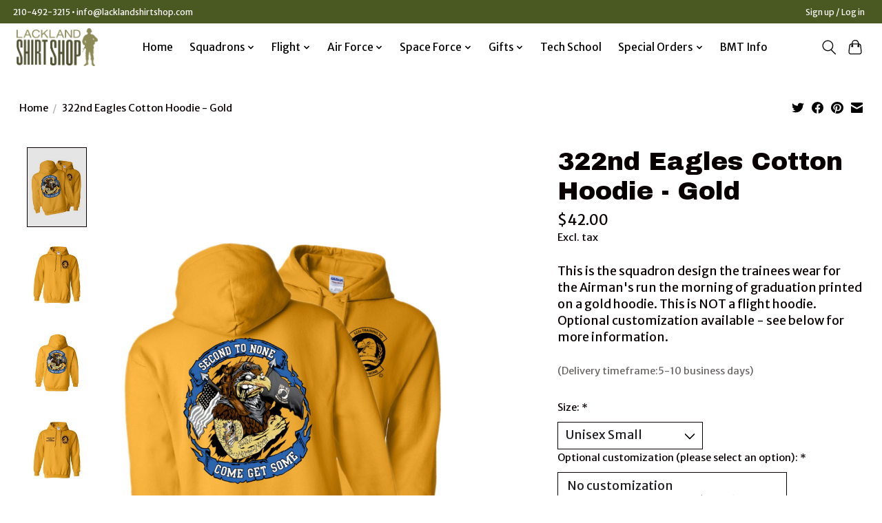

--- FILE ---
content_type: text/html;charset=utf-8
request_url: https://www.lacklandshirtshop.com/322nd-eagles-hoodie-gold.html
body_size: 11886
content:
<!DOCTYPE html>
<html lang="us">
  <head>
    <meta charset="utf-8"/>
<!-- [START] 'blocks/head.rain' -->
<!--

  (c) 2008-2026 Lightspeed Netherlands B.V.
  http://www.lightspeedhq.com
  Generated: 22-01-2026 @ 12:54:01

-->
<link rel="canonical" href="https://www.lacklandshirtshop.com/322nd-eagles-hoodie-gold.html"/>
<link rel="alternate" href="https://www.lacklandshirtshop.com/index.rss" type="application/rss+xml" title="New products"/>
<meta name="robots" content="noodp,noydir"/>
<meta property="og:url" content="https://www.lacklandshirtshop.com/322nd-eagles-hoodie-gold.html?source=facebook"/>
<meta property="og:site_name" content="Lackland Shirt Shop"/>
<meta property="og:title" content="322nd Eagles Hoodie - Gold"/>
<meta property="og:description" content="This is the squadron design the trainees wear for the Airman&#039;s run the morning of graduation printed on a gold hoodie. This is NOT a flight hoodie. Optional cus"/>
<meta property="og:image" content="https://cdn.shoplightspeed.com/shops/660691/files/46193669/322nd-eagles-cotton-hoodie-gold.jpg"/>
<!--[if lt IE 9]>
<script src="https://cdn.shoplightspeed.com/assets/html5shiv.js?2025-02-20"></script>
<![endif]-->
<!-- [END] 'blocks/head.rain' -->
    
    
    <title>322nd Eagles Hoodie - Gold - Lackland Shirt Shop</title>
    <meta name="description" content="This is the squadron design the trainees wear for the Airman&#039;s run the morning of graduation printed on a gold hoodie. This is NOT a flight hoodie. Optional cus" />
    <meta name="keywords" content="322nd, Eagles, Cotton, Hoodie, -, Gold, Flight Shirts, Airman Run Shirt,Squadron Shirts,JBSA Lackland,Lackland AFB,BMT Graduation, 320,321,322,323,324,326,331,433,320th TRS, 321st TRS, 322nd TRS, 323rd TRS, 324th TRS, 326th TRS, 331st TRS, 433rd TRS" />
    <meta http-equiv="X-UA-Compatible" content="IE=edge">
    <meta name="viewport" content="width=device-width, initial-scale=1">
    <meta name="apple-mobile-web-app-capable" content="yes">
    <meta name="apple-mobile-web-app-status-bar-style" content="black">
    
    <script>document.getElementsByTagName("html")[0].className += " js";</script>

    <link rel="shortcut icon" href="https://cdn.shoplightspeed.com/shops/660691/themes/13296/assets/favicon.png?2025081217483020210104183204" type="image/x-icon" />
    <link href='//fonts.googleapis.com/css?family=Merriweather%20Sans:400,300,600&display=swap' rel='stylesheet' type='text/css'>
    <link href='//fonts.googleapis.com/css?family=Archivo%20Black:400,300,600&display=swap' rel='stylesheet' type='text/css'>
    <link rel="stylesheet" href="https://cdn.shoplightspeed.com/assets/gui-2-0.css?2025-02-20" />
    <link rel="stylesheet" href="https://cdn.shoplightspeed.com/assets/gui-responsive-2-0.css?2025-02-20" />
    <link id="lightspeedframe" rel="stylesheet" href="https://cdn.shoplightspeed.com/shops/660691/themes/13296/assets/style.css?2025081217483020210104183204" />
    <!-- browsers not supporting CSS variables -->
    <script>
      if(!('CSS' in window) || !CSS.supports('color', 'var(--color-var)')) {var cfStyle = document.getElementById('lightspeedframe');if(cfStyle) {var href = cfStyle.getAttribute('href');href = href.replace('style.css', 'style-fallback.css');cfStyle.setAttribute('href', href);}}
    </script>
    <link rel="stylesheet" href="https://cdn.shoplightspeed.com/shops/660691/themes/13296/assets/settings.css?2025081217483020210104183204" />
    <link rel="stylesheet" href="https://cdn.shoplightspeed.com/shops/660691/themes/13296/assets/custom.css?2025081217483020210104183204" />

    <script src="https://cdn.shoplightspeed.com/assets/jquery-3-7-1.js?2025-02-20"></script>
    <script src="https://cdn.shoplightspeed.com/assets/jquery-ui-1-14-1.js?2025-02-20"></script>

  </head>
  <body>
    
          <header class="main-header main-header--mobile js-main-header position-relative">
  <div class="main-header__top-section">
    <div class="main-header__nav-grid justify-between@md container max-width-lg text-xs padding-y-xxs">
      <div>210-492-3215 •  <a href="/cdn-cgi/l/email-protection" class="__cf_email__" data-cfemail="85ecebe3eac5e9e4e6eee9e4ebe1f6edecf7f1f6edeaf5abe6eae8">[email&#160;protected]</a></div>
      <ul class="main-header__list flex-grow flex-basis-0 justify-end@md display@md">        
                
                        <li class="main-header__item"><a href="https://www.lacklandshirtshop.com/account/" class="main-header__link" title="My account">Sign up / Log in</a></li>
      </ul>
    </div>
  </div>
  <div class="main-header__mobile-content container max-width-lg">
          <a href="https://www.lacklandshirtshop.com/" class="main-header__logo" title="Lackland Shirt Shop">
        <img src="https://cdn.shoplightspeed.com/shops/660691/themes/13296/v/619906/assets/logo.png?20250812174829" alt="Lackland Shirt Shop">
                <img src="https://cdn.shoplightspeed.com/shops/660691/themes/13296/assets/logo-white.png?2025081217483020210104183204" class="main-header__logo-white" alt="Lackland Shirt Shop">
              </a>
        
    <div class="flex items-center">
            <button class="reset main-header__mobile-btn js-tab-focus" aria-controls="cartDrawer">
        <svg class="icon" viewBox="0 0 24 25" fill="none"><title>Toggle cart</title><path d="M2.90171 9.65153C3.0797 8.00106 4.47293 6.75 6.13297 6.75H17.867C19.527 6.75 20.9203 8.00105 21.0982 9.65153L22.1767 19.6515C22.3839 21.5732 20.8783 23.25 18.9454 23.25H5.05454C3.1217 23.25 1.61603 21.5732 1.82328 19.6515L2.90171 9.65153Z" stroke="currentColor" stroke-width="1.5" fill="none"/>
        <path d="M7.19995 9.6001V5.7001C7.19995 2.88345 9.4833 0.600098 12.3 0.600098C15.1166 0.600098 17.4 2.88345 17.4 5.7001V9.6001" stroke="currentColor" stroke-width="1.5" fill="none"/>
        <circle cx="7.19996" cy="10.2001" r="1.8" fill="currentColor"/>
        <ellipse cx="17.4" cy="10.2001" rx="1.8" ry="1.8" fill="currentColor"/></svg>
        <span class="sr-only">Cart</span>
              </button>

      <button class="reset anim-menu-btn js-anim-menu-btn main-header__nav-control js-tab-focus" aria-label="Toggle menu">
        <i class="anim-menu-btn__icon anim-menu-btn__icon--close" aria-hidden="true"></i>
      </button>
    </div>
  </div>

  <div class="main-header__nav" role="navigation">
    <div class="main-header__nav-grid justify-between@md container max-width-lg">
      <div class="main-header__nav-logo-wrapper flex-shrink-0">
        
                  <a href="https://www.lacklandshirtshop.com/" class="main-header__logo" title="Lackland Shirt Shop">
            <img src="https://cdn.shoplightspeed.com/shops/660691/themes/13296/v/619906/assets/logo.png?20250812174829" alt="Lackland Shirt Shop">
                        <img src="https://cdn.shoplightspeed.com/shops/660691/themes/13296/assets/logo-white.png?2025081217483020210104183204" class="main-header__logo-white" alt="Lackland Shirt Shop">
                      </a>
              </div>
      
      <form action="https://www.lacklandshirtshop.com/search/" method="get" role="search" class="padding-y-md hide@md">
        <label class="sr-only" for="searchInputMobile">Search</label>
        <input class="header-v3__nav-form-control form-control width-100%" value="" autocomplete="off" type="search" name="q" id="searchInputMobile" placeholder="Search...">
      </form>

      <ul class="main-header__list flex-grow flex-basis-0 flex-wrap justify-center@md">
        
                <li class="main-header__item">
          <a class="main-header__link" href="https://www.lacklandshirtshop.com/">Home</a>
        </li>
        
                <li class="main-header__item js-main-nav__item">
          <a class="main-header__link js-main-nav__control" href="https://www.lacklandshirtshop.com/squadrons/">
            <span>Squadrons</span>            <svg class="main-header__dropdown-icon icon" viewBox="0 0 16 16"><polygon fill="currentColor" points="8,11.4 2.6,6 4,4.6 8,8.6 12,4.6 13.4,6 "></polygon></svg>                        <i class="main-header__arrow-icon" aria-hidden="true">
              <svg class="icon" viewBox="0 0 16 16">
                <g class="icon__group" fill="none" stroke="currentColor" stroke-linecap="square" stroke-miterlimit="10" stroke-width="2">
                  <path d="M2 2l12 12" />
                  <path d="M14 2L2 14" />
                </g>
              </svg>
            </i>
                        
          </a>
                    <ul class="main-header__dropdown">
            <li class="main-header__dropdown-item"><a href="https://www.lacklandshirtshop.com/squadrons/" class="main-header__dropdown-link hide@md">All Squadrons</a></li>
                        <li class="main-header__dropdown-item">
              <a class="main-header__dropdown-link" href="https://www.lacklandshirtshop.com/squadrons/320-trs-gators/">
                320 TRS - Gators
                                              </a>

                          </li>
                        <li class="main-header__dropdown-item">
              <a class="main-header__dropdown-link" href="https://www.lacklandshirtshop.com/squadrons/321-trs-warthogs/">
                321 TRS - Warthogs
                                              </a>

                          </li>
                        <li class="main-header__dropdown-item">
              <a class="main-header__dropdown-link" href="https://www.lacklandshirtshop.com/squadrons/322-trs-eagles/">
                322 TRS - Eagles
                                              </a>

                          </li>
                        <li class="main-header__dropdown-item">
              <a class="main-header__dropdown-link" href="https://www.lacklandshirtshop.com/squadrons/323-trs-mustangs/">
                323 TRS - Mustangs
                                              </a>

                          </li>
                        <li class="main-header__dropdown-item">
              <a class="main-header__dropdown-link" href="https://www.lacklandshirtshop.com/squadrons/324-trs-knights/">
                324 TRS - Knights
                                              </a>

                          </li>
                        <li class="main-header__dropdown-item">
              <a class="main-header__dropdown-link" href="https://www.lacklandshirtshop.com/squadrons/326-trs-bulldogs/">
                326 TRS - Bulldogs
                                              </a>

                          </li>
                        <li class="main-header__dropdown-item">
              <a class="main-header__dropdown-link" href="https://www.lacklandshirtshop.com/squadrons/331-trs-wolfpack/">
                331 TRS - Wolfpack
                                              </a>

                          </li>
                        <li class="main-header__dropdown-item">
              <a class="main-header__dropdown-link" href="https://www.lacklandshirtshop.com/squadrons/535-trs-cerberus/">
                535 TRS  - Cerberus
                                              </a>

                          </li>
                      </ul>
                  </li>
                <li class="main-header__item js-main-nav__item">
          <a class="main-header__link js-main-nav__control" href="https://www.lacklandshirtshop.com/flight/">
            <span>Flight</span>            <svg class="main-header__dropdown-icon icon" viewBox="0 0 16 16"><polygon fill="currentColor" points="8,11.4 2.6,6 4,4.6 8,8.6 12,4.6 13.4,6 "></polygon></svg>                        <i class="main-header__arrow-icon" aria-hidden="true">
              <svg class="icon" viewBox="0 0 16 16">
                <g class="icon__group" fill="none" stroke="currentColor" stroke-linecap="square" stroke-miterlimit="10" stroke-width="2">
                  <path d="M2 2l12 12" />
                  <path d="M14 2L2 14" />
                </g>
              </svg>
            </i>
                        
          </a>
                    <ul class="main-header__dropdown">
            <li class="main-header__dropdown-item"><a href="https://www.lacklandshirtshop.com/flight/" class="main-header__dropdown-link hide@md">All Flight</a></li>
                        <li class="main-header__dropdown-item js-main-nav__item position-relative">
              <a class="main-header__dropdown-link js-main-nav__control flex justify-between " href="https://www.lacklandshirtshop.com/flight/29-jan-grad/">
                29 JAN GRAD
                <svg class="dropdown__desktop-icon icon" aria-hidden="true" viewBox="0 0 12 12"><polyline stroke-width="1" stroke="currentColor" fill="none" stroke-linecap="round" stroke-linejoin="round" points="3.5 0.5 9.5 6 3.5 11.5"></polyline></svg>                                <i class="main-header__arrow-icon" aria-hidden="true">
                  <svg class="icon" viewBox="0 0 16 16">
                    <g class="icon__group" fill="none" stroke="currentColor" stroke-linecap="square" stroke-miterlimit="10" stroke-width="2">
                      <path d="M2 2l12 12" />
                      <path d="M14 2L2 14" />
                    </g>
                  </svg>
                </i>
                              </a>

                            <ul class="main-header__dropdown">
                <li><a href="https://www.lacklandshirtshop.com/flight/29-jan-grad/" class="main-header__dropdown-link hide@md">All 29 JAN GRAD</a></li>
                                <li><a class="main-header__dropdown-link" href="https://www.lacklandshirtshop.com/flight/29-jan-grad/flt-132/">FLT 132</a></li>
                                <li><a class="main-header__dropdown-link" href="https://www.lacklandshirtshop.com/flight/29-jan-grad/flt-133/">FLT 133</a></li>
                                <li><a class="main-header__dropdown-link" href="https://www.lacklandshirtshop.com/flight/29-jan-grad/flt-134/">FLT 134</a></li>
                                <li><a class="main-header__dropdown-link" href="https://www.lacklandshirtshop.com/flight/29-jan-grad/flt-135/">FLT 135</a></li>
                                <li><a class="main-header__dropdown-link" href="https://www.lacklandshirtshop.com/flight/29-jan-grad/flt-136/">FLT 136</a></li>
                                <li><a class="main-header__dropdown-link" href="https://www.lacklandshirtshop.com/flight/29-jan-grad/flt-137/">FLT 137</a></li>
                                <li><a class="main-header__dropdown-link" href="https://www.lacklandshirtshop.com/flight/29-jan-grad/flt-138/">FLT 138</a></li>
                                <li><a class="main-header__dropdown-link" href="https://www.lacklandshirtshop.com/flight/29-jan-grad/flt-139/">FLT 139</a></li>
                                <li><a class="main-header__dropdown-link" href="https://www.lacklandshirtshop.com/flight/29-jan-grad/flt-140/">FLT 140</a></li>
                                <li><a class="main-header__dropdown-link" href="https://www.lacklandshirtshop.com/flight/29-jan-grad/flt-141/">FLT 141</a></li>
                                <li><a class="main-header__dropdown-link" href="https://www.lacklandshirtshop.com/flight/29-jan-grad/flt-142/">FLT 142</a></li>
                                <li><a class="main-header__dropdown-link" href="https://www.lacklandshirtshop.com/flight/29-jan-grad/flt-143/">FLT 143</a></li>
                                <li><a class="main-header__dropdown-link" href="https://www.lacklandshirtshop.com/flight/29-jan-grad/flt-144/">FLT 144</a></li>
                                <li><a class="main-header__dropdown-link" href="https://www.lacklandshirtshop.com/flight/29-jan-grad/flt-145/">FLT 145</a></li>
                                <li><a class="main-header__dropdown-link" href="https://www.lacklandshirtshop.com/flight/29-jan-grad/flt-146/">FLT 146</a></li>
                                <li><a class="main-header__dropdown-link" href="https://www.lacklandshirtshop.com/flight/29-jan-grad/flt-147/">FLT 147</a></li>
                                <li><a class="main-header__dropdown-link" href="https://www.lacklandshirtshop.com/flight/29-jan-grad/flt-148/">FLT 148</a></li>
                              </ul>
                          </li>
                        <li class="main-header__dropdown-item js-main-nav__item position-relative">
              <a class="main-header__dropdown-link js-main-nav__control flex justify-between " href="https://www.lacklandshirtshop.com/flight/05-feb-grad/">
                05 FEB GRAD
                <svg class="dropdown__desktop-icon icon" aria-hidden="true" viewBox="0 0 12 12"><polyline stroke-width="1" stroke="currentColor" fill="none" stroke-linecap="round" stroke-linejoin="round" points="3.5 0.5 9.5 6 3.5 11.5"></polyline></svg>                                <i class="main-header__arrow-icon" aria-hidden="true">
                  <svg class="icon" viewBox="0 0 16 16">
                    <g class="icon__group" fill="none" stroke="currentColor" stroke-linecap="square" stroke-miterlimit="10" stroke-width="2">
                      <path d="M2 2l12 12" />
                      <path d="M14 2L2 14" />
                    </g>
                  </svg>
                </i>
                              </a>

                            <ul class="main-header__dropdown">
                <li><a href="https://www.lacklandshirtshop.com/flight/05-feb-grad/" class="main-header__dropdown-link hide@md">All 05 FEB GRAD</a></li>
                                <li><a class="main-header__dropdown-link" href="https://www.lacklandshirtshop.com/flight/05-feb-grad/flt-149/">FLT 149</a></li>
                                <li><a class="main-header__dropdown-link" href="https://www.lacklandshirtshop.com/flight/05-feb-grad/flt-150/">FLT 150</a></li>
                                <li><a class="main-header__dropdown-link" href="https://www.lacklandshirtshop.com/flight/05-feb-grad/flt-151/">FLT 151</a></li>
                                <li><a class="main-header__dropdown-link" href="https://www.lacklandshirtshop.com/flight/05-feb-grad/flt-152/">FLT 152</a></li>
                                <li><a class="main-header__dropdown-link" href="https://www.lacklandshirtshop.com/flight/05-feb-grad/flt-153/">FLT 153</a></li>
                                <li><a class="main-header__dropdown-link" href="https://www.lacklandshirtshop.com/flight/05-feb-grad/flt-154/">FLT 154</a></li>
                                <li><a class="main-header__dropdown-link" href="https://www.lacklandshirtshop.com/flight/05-feb-grad/flt-155/">FLT 155</a></li>
                                <li><a class="main-header__dropdown-link" href="https://www.lacklandshirtshop.com/flight/05-feb-grad/flt-156/">FLT 156</a></li>
                                <li><a class="main-header__dropdown-link" href="https://www.lacklandshirtshop.com/flight/05-feb-grad/flt-157/">FLT 157</a></li>
                                <li><a class="main-header__dropdown-link" href="https://www.lacklandshirtshop.com/flight/05-feb-grad/flt-158/">FLT 158</a></li>
                                <li><a class="main-header__dropdown-link" href="https://www.lacklandshirtshop.com/flight/05-feb-grad/flt-159/">FLT 159</a></li>
                                <li><a class="main-header__dropdown-link" href="https://www.lacklandshirtshop.com/flight/05-feb-grad/flt-160/">FLT 160</a></li>
                                <li><a class="main-header__dropdown-link" href="https://www.lacklandshirtshop.com/flight/05-feb-grad/flt-161/">FLT 161</a></li>
                                <li><a class="main-header__dropdown-link" href="https://www.lacklandshirtshop.com/flight/05-feb-grad/flt-162/">FLT 162</a></li>
                                <li><a class="main-header__dropdown-link" href="https://www.lacklandshirtshop.com/flight/05-feb-grad/flt-163/">FLT 163</a></li>
                                <li><a class="main-header__dropdown-link" href="https://www.lacklandshirtshop.com/flight/05-feb-grad/flt-164/">FLT 164</a></li>
                                <li><a class="main-header__dropdown-link" href="https://www.lacklandshirtshop.com/flight/05-feb-grad/flt-165/">FLT 165</a></li>
                              </ul>
                          </li>
                        <li class="main-header__dropdown-item">
              <a class="main-header__dropdown-link" href="https://www.lacklandshirtshop.com/flight/past-graduation/">
                Past Graduation
                                              </a>

                          </li>
                        <li class="main-header__dropdown-item">
              <a class="main-header__dropdown-link" href="https://www.lacklandshirtshop.com/flight/mti-flight-shirts/">
                MTI FLIGHT SHIRTS
                                              </a>

                          </li>
                      </ul>
                  </li>
                <li class="main-header__item js-main-nav__item">
          <a class="main-header__link js-main-nav__control" href="https://www.lacklandshirtshop.com/air-force/">
            <span>Air Force</span>            <svg class="main-header__dropdown-icon icon" viewBox="0 0 16 16"><polygon fill="currentColor" points="8,11.4 2.6,6 4,4.6 8,8.6 12,4.6 13.4,6 "></polygon></svg>                        <i class="main-header__arrow-icon" aria-hidden="true">
              <svg class="icon" viewBox="0 0 16 16">
                <g class="icon__group" fill="none" stroke="currentColor" stroke-linecap="square" stroke-miterlimit="10" stroke-width="2">
                  <path d="M2 2l12 12" />
                  <path d="M14 2L2 14" />
                </g>
              </svg>
            </i>
                        
          </a>
                    <ul class="main-header__dropdown">
            <li class="main-header__dropdown-item"><a href="https://www.lacklandshirtshop.com/air-force/" class="main-header__dropdown-link hide@md">All Air Force</a></li>
                        <li class="main-header__dropdown-item">
              <a class="main-header__dropdown-link" href="https://www.lacklandshirtshop.com/air-force/hats-patches/">
                Hats &amp; Patches
                                              </a>

                          </li>
                        <li class="main-header__dropdown-item js-main-nav__item position-relative">
              <a class="main-header__dropdown-link js-main-nav__control flex justify-between " href="https://www.lacklandshirtshop.com/air-force/apparel/">
                Apparel
                <svg class="dropdown__desktop-icon icon" aria-hidden="true" viewBox="0 0 12 12"><polyline stroke-width="1" stroke="currentColor" fill="none" stroke-linecap="round" stroke-linejoin="round" points="3.5 0.5 9.5 6 3.5 11.5"></polyline></svg>                                <i class="main-header__arrow-icon" aria-hidden="true">
                  <svg class="icon" viewBox="0 0 16 16">
                    <g class="icon__group" fill="none" stroke="currentColor" stroke-linecap="square" stroke-miterlimit="10" stroke-width="2">
                      <path d="M2 2l12 12" />
                      <path d="M14 2L2 14" />
                    </g>
                  </svg>
                </i>
                              </a>

                            <ul class="main-header__dropdown">
                <li><a href="https://www.lacklandshirtshop.com/air-force/apparel/" class="main-header__dropdown-link hide@md">All Apparel</a></li>
                                <li><a class="main-header__dropdown-link" href="https://www.lacklandshirtshop.com/air-force/apparel/mom/">Mom</a></li>
                                <li><a class="main-header__dropdown-link" href="https://www.lacklandshirtshop.com/air-force/apparel/dad/">Dad</a></li>
                                <li><a class="main-header__dropdown-link" href="https://www.lacklandshirtshop.com/air-force/apparel/grandparent/">Grandparent</a></li>
                                <li><a class="main-header__dropdown-link" href="https://www.lacklandshirtshop.com/air-force/apparel/spouse/">Spouse</a></li>
                                <li><a class="main-header__dropdown-link" href="https://www.lacklandshirtshop.com/air-force/apparel/extended-family/">Extended Family</a></li>
                                <li><a class="main-header__dropdown-link" href="https://www.lacklandshirtshop.com/air-force/apparel/veteran/">Veteran</a></li>
                                <li><a class="main-header__dropdown-link" href="https://www.lacklandshirtshop.com/air-force/apparel/generic/">Generic</a></li>
                                <li><a class="main-header__dropdown-link" href="https://www.lacklandshirtshop.com/air-force/apparel/all-designs/">All Designs</a></li>
                              </ul>
                          </li>
                        <li class="main-header__dropdown-item">
              <a class="main-header__dropdown-link" href="https://www.lacklandshirtshop.com/air-force/banners/">
                Banners
                                              </a>

                          </li>
                        <li class="main-header__dropdown-item">
              <a class="main-header__dropdown-link" href="https://www.lacklandshirtshop.com/air-force/blankets/">
                Blankets
                                              </a>

                          </li>
                        <li class="main-header__dropdown-item">
              <a class="main-header__dropdown-link" href="https://www.lacklandshirtshop.com/air-force/coins-keychains/">
                Coins &amp; Keychains
                                              </a>

                          </li>
                        <li class="main-header__dropdown-item">
              <a class="main-header__dropdown-link" href="https://www.lacklandshirtshop.com/air-force/ornaments/">
                Ornaments
                                              </a>

                          </li>
                        <li class="main-header__dropdown-item">
              <a class="main-header__dropdown-link" href="https://www.lacklandshirtshop.com/air-force/plaques/">
                Plaques
                                              </a>

                          </li>
                      </ul>
                  </li>
                <li class="main-header__item js-main-nav__item">
          <a class="main-header__link js-main-nav__control" href="https://www.lacklandshirtshop.com/space-force/">
            <span>Space Force</span>            <svg class="main-header__dropdown-icon icon" viewBox="0 0 16 16"><polygon fill="currentColor" points="8,11.4 2.6,6 4,4.6 8,8.6 12,4.6 13.4,6 "></polygon></svg>                        <i class="main-header__arrow-icon" aria-hidden="true">
              <svg class="icon" viewBox="0 0 16 16">
                <g class="icon__group" fill="none" stroke="currentColor" stroke-linecap="square" stroke-miterlimit="10" stroke-width="2">
                  <path d="M2 2l12 12" />
                  <path d="M14 2L2 14" />
                </g>
              </svg>
            </i>
                        
          </a>
                    <ul class="main-header__dropdown">
            <li class="main-header__dropdown-item"><a href="https://www.lacklandshirtshop.com/space-force/" class="main-header__dropdown-link hide@md">All Space Force</a></li>
                        <li class="main-header__dropdown-item">
              <a class="main-header__dropdown-link" href="https://www.lacklandshirtshop.com/space-force/apparel/">
                Apparel
                                              </a>

                          </li>
                        <li class="main-header__dropdown-item">
              <a class="main-header__dropdown-link" href="https://www.lacklandshirtshop.com/space-force/ornaments/">
                Ornaments
                                              </a>

                          </li>
                        <li class="main-header__dropdown-item">
              <a class="main-header__dropdown-link" href="https://www.lacklandshirtshop.com/space-force/blankets/">
                Blankets
                                              </a>

                          </li>
                      </ul>
                  </li>
                <li class="main-header__item js-main-nav__item">
          <a class="main-header__link js-main-nav__control" href="https://www.lacklandshirtshop.com/gifts/">
            <span>Gifts</span>            <svg class="main-header__dropdown-icon icon" viewBox="0 0 16 16"><polygon fill="currentColor" points="8,11.4 2.6,6 4,4.6 8,8.6 12,4.6 13.4,6 "></polygon></svg>                        <i class="main-header__arrow-icon" aria-hidden="true">
              <svg class="icon" viewBox="0 0 16 16">
                <g class="icon__group" fill="none" stroke="currentColor" stroke-linecap="square" stroke-miterlimit="10" stroke-width="2">
                  <path d="M2 2l12 12" />
                  <path d="M14 2L2 14" />
                </g>
              </svg>
            </i>
                        
          </a>
                    <ul class="main-header__dropdown">
            <li class="main-header__dropdown-item"><a href="https://www.lacklandshirtshop.com/gifts/" class="main-header__dropdown-link hide@md">All Gifts</a></li>
                        <li class="main-header__dropdown-item">
              <a class="main-header__dropdown-link" href="https://www.lacklandshirtshop.com/gifts/matted-prints/">
                Matted Prints
                                              </a>

                          </li>
                        <li class="main-header__dropdown-item">
              <a class="main-header__dropdown-link" href="https://www.lacklandshirtshop.com/gifts/blankets/">
                Blankets
                                              </a>

                          </li>
                        <li class="main-header__dropdown-item">
              <a class="main-header__dropdown-link" href="https://www.lacklandshirtshop.com/gifts/plaques/">
                Plaques
                                              </a>

                          </li>
                        <li class="main-header__dropdown-item">
              <a class="main-header__dropdown-link" href="https://www.lacklandshirtshop.com/gifts/ornaments/">
                Ornaments
                                              </a>

                          </li>
                        <li class="main-header__dropdown-item">
              <a class="main-header__dropdown-link" href="https://www.lacklandshirtshop.com/gifts/coins-displays/">
                Coins &amp; Displays
                                              </a>

                          </li>
                      </ul>
                  </li>
                <li class="main-header__item">
          <a class="main-header__link" href="https://www.lacklandshirtshop.com/tech-school/">
            Tech School                                    
          </a>
                  </li>
                <li class="main-header__item js-main-nav__item">
          <a class="main-header__link js-main-nav__control" href="https://www.lacklandshirtshop.com/special-orders/">
            <span>Special Orders</span>            <svg class="main-header__dropdown-icon icon" viewBox="0 0 16 16"><polygon fill="currentColor" points="8,11.4 2.6,6 4,4.6 8,8.6 12,4.6 13.4,6 "></polygon></svg>                        <i class="main-header__arrow-icon" aria-hidden="true">
              <svg class="icon" viewBox="0 0 16 16">
                <g class="icon__group" fill="none" stroke="currentColor" stroke-linecap="square" stroke-miterlimit="10" stroke-width="2">
                  <path d="M2 2l12 12" />
                  <path d="M14 2L2 14" />
                </g>
              </svg>
            </i>
                        
          </a>
                    <ul class="main-header__dropdown">
            <li class="main-header__dropdown-item"><a href="https://www.lacklandshirtshop.com/special-orders/" class="main-header__dropdown-link hide@md">All Special Orders</a></li>
                        <li class="main-header__dropdown-item">
              <a class="main-header__dropdown-link" href="https://www.lacklandshirtshop.com/special-orders/319th-fighting-tigers/">
                319th Fighting Tigers
                                              </a>

                          </li>
                        <li class="main-header__dropdown-item">
              <a class="main-header__dropdown-link" href="https://www.lacklandshirtshop.com/special-orders/jbsa-fire-rescue/">
                JBSA Fire Rescue
                                              </a>

                          </li>
                      </ul>
                  </li>
        
        
                              <li class="main-header__item">
              <a class="main-header__link" href="https://www.lacklandshirtshop.com/blogs/grad-info/">BMT Info</a>
            </li>
                  
        
                
        <li class="main-header__item hide@md">
          <ul class="main-header__list main-header__list--mobile-items">        
            
                                    <li class="main-header__item"><a href="https://www.lacklandshirtshop.com/account/" class="main-header__link" title="My account">Sign up / Log in</a></li>
          </ul>
        </li>
        
      </ul>

      <ul class="main-header__list flex-shrink-0 justify-end@md display@md">
        <li class="main-header__item">
          
          <button class="reset switch-icon main-header__link main-header__link--icon js-toggle-search js-switch-icon js-tab-focus" aria-label="Toggle icon">
            <svg class="icon switch-icon__icon--a" viewBox="0 0 24 25"><title>Toggle search</title><path fill-rule="evenodd" clip-rule="evenodd" d="M17.6032 9.55171C17.6032 13.6671 14.267 17.0033 10.1516 17.0033C6.03621 17.0033 2.70001 13.6671 2.70001 9.55171C2.70001 5.4363 6.03621 2.1001 10.1516 2.1001C14.267 2.1001 17.6032 5.4363 17.6032 9.55171ZM15.2499 16.9106C13.8031 17.9148 12.0461 18.5033 10.1516 18.5033C5.20779 18.5033 1.20001 14.4955 1.20001 9.55171C1.20001 4.60787 5.20779 0.600098 10.1516 0.600098C15.0955 0.600098 19.1032 4.60787 19.1032 9.55171C19.1032 12.0591 18.0724 14.3257 16.4113 15.9507L23.2916 22.8311C23.5845 23.1239 23.5845 23.5988 23.2916 23.8917C22.9987 24.1846 22.5239 24.1846 22.231 23.8917L15.2499 16.9106Z" fill="currentColor"/></svg>

            <svg class="icon switch-icon__icon--b" viewBox="0 0 32 32"><title>Toggle search</title><g fill="none" stroke="currentColor" stroke-miterlimit="10" stroke-linecap="round" stroke-linejoin="round" stroke-width="2"><line x1="27" y1="5" x2="5" y2="27"></line><line x1="27" y1="27" x2="5" y2="5"></line></g></svg>
          </button>

        </li>
                <li class="main-header__item">
          <a href="#0" class="main-header__link main-header__link--icon" aria-controls="cartDrawer">
            <svg class="icon" viewBox="0 0 24 25" fill="none"><title>Toggle cart</title><path d="M2.90171 9.65153C3.0797 8.00106 4.47293 6.75 6.13297 6.75H17.867C19.527 6.75 20.9203 8.00105 21.0982 9.65153L22.1767 19.6515C22.3839 21.5732 20.8783 23.25 18.9454 23.25H5.05454C3.1217 23.25 1.61603 21.5732 1.82328 19.6515L2.90171 9.65153Z" stroke="currentColor" stroke-width="1.5" fill="none"/>
            <path d="M7.19995 9.6001V5.7001C7.19995 2.88345 9.4833 0.600098 12.3 0.600098C15.1166 0.600098 17.4 2.88345 17.4 5.7001V9.6001" stroke="currentColor" stroke-width="1.5" fill="none"/>
            <circle cx="7.19996" cy="10.2001" r="1.8" fill="currentColor"/>
            <ellipse cx="17.4" cy="10.2001" rx="1.8" ry="1.8" fill="currentColor"/></svg>
            <span class="sr-only">Cart</span>
                      </a>
        </li>
      </ul>
      
    	<div class="main-header__search-form bg">
        <form action="https://www.lacklandshirtshop.com/search/" method="get" role="search" class="container max-width-lg">
          <label class="sr-only" for="searchInput">Search</label>
          <input class="header-v3__nav-form-control form-control width-100%" value="" autocomplete="off" type="search" name="q" id="searchInput" placeholder="Search...">
        </form>
      </div>
      
    </div>
  </div>
</header>

<div class="drawer dr-cart js-drawer" id="cartDrawer">
  <div class="drawer__content bg shadow-md flex flex-column" role="alertdialog" aria-labelledby="drawer-cart-title">
    <header class="flex items-center justify-between flex-shrink-0 padding-x-md padding-y-md">
      <h1 id="drawer-cart-title" class="text-base text-truncate">Shopping cart</h1>

      <button class="reset drawer__close-btn js-drawer__close js-tab-focus">
        <svg class="icon icon--xs" viewBox="0 0 16 16"><title>Close cart panel</title><g stroke-width="2" stroke="currentColor" fill="none" stroke-linecap="round" stroke-linejoin="round" stroke-miterlimit="10"><line x1="13.5" y1="2.5" x2="2.5" y2="13.5"></line><line x1="2.5" y1="2.5" x2="13.5" y2="13.5"></line></g></svg>
      </button>
    </header>

    <div class="drawer__body padding-x-md padding-bottom-sm js-drawer__body">
            <p class="margin-y-xxxl color-contrast-medium text-sm text-center">Your cart is currently empty</p>
          </div>

    <footer class="padding-x-md padding-y-md flex-shrink-0">
      <p class="text-sm text-center color-contrast-medium margin-bottom-sm">Safely pay with:</p>
      <p class="text-sm flex flex-wrap gap-xs text-xs@md justify-center">
                  <a href="https://www.lacklandshirtshop.com/service/payment-methods/" title="Credit Card">
            <img src="https://cdn.shoplightspeed.com/assets/icon-payment-creditcard.png?2025-02-20" alt="Credit Card" height="16" />
          </a>
                  <a href="https://www.lacklandshirtshop.com/service/payment-methods/" title="PayPal">
            <img src="https://cdn.shoplightspeed.com/assets/icon-payment-paypalcp.png?2025-02-20" alt="PayPal" height="16" />
          </a>
                  <a href="https://www.lacklandshirtshop.com/service/payment-methods/" title="Venmo">
            <img src="https://cdn.shoplightspeed.com/assets/icon-payment-venmo.png?2025-02-20" alt="Venmo" height="16" />
          </a>
                  <a href="https://www.lacklandshirtshop.com/service/payment-methods/" title="PayPal Pay Later">
            <img src="https://cdn.shoplightspeed.com/assets/icon-payment-paypallater.png?2025-02-20" alt="PayPal Pay Later" height="16" />
          </a>
              </p>
    </footer>
  </div>
</div>                  	  
  
<section class="container max-width-lg product js-product">
  <div class="padding-y-lg grid gap-md">
    <div class="col-6@md">
      <nav class="breadcrumbs text-sm" aria-label="Breadcrumbs">
  <ol class="flex flex-wrap gap-xxs">
    <li class="breadcrumbs__item">
    	<a href="https://www.lacklandshirtshop.com/" class="color-inherit text-underline-hover">Home</a>
      <span class="color-contrast-low margin-left-xxs" aria-hidden="true">/</span>
    </li>
        <li class="breadcrumbs__item" aria-current="page">
            322nd Eagles Cotton Hoodie - Gold
          </li>
      </ol>
</nav>    </div>
    <div class="col-6@md">
    	<ul class="sharebar flex flex-wrap gap-xs justify-end@md">
        <li>
          <a class="sharebar__btn text-underline-hover js-social-share" data-social="twitter" data-text="322nd Eagles Cotton Hoodie - Gold on https://www.lacklandshirtshop.com/322nd-eagles-hoodie-gold.html" data-hashtags="" href="https://twitter.com/intent/tweet"><svg class="icon" viewBox="0 0 16 16"><title>Share on Twitter</title><g><path d="M16,3c-0.6,0.3-1.2,0.4-1.9,0.5c0.7-0.4,1.2-1,1.4-1.8c-0.6,0.4-1.3,0.6-2.1,0.8c-0.6-0.6-1.5-1-2.4-1 C9.3,1.5,7.8,3,7.8,4.8c0,0.3,0,0.5,0.1,0.7C5.2,5.4,2.7,4.1,1.1,2.1c-0.3,0.5-0.4,1-0.4,1.7c0,1.1,0.6,2.1,1.5,2.7 c-0.5,0-1-0.2-1.5-0.4c0,0,0,0,0,0c0,1.6,1.1,2.9,2.6,3.2C3,9.4,2.7,9.4,2.4,9.4c-0.2,0-0.4,0-0.6-0.1c0.4,1.3,1.6,2.3,3.1,2.3 c-1.1,0.9-2.5,1.4-4.1,1.4c-0.3,0-0.5,0-0.8,0c1.5,0.9,3.2,1.5,5,1.5c6,0,9.3-5,9.3-9.3c0-0.1,0-0.3,0-0.4C15,4.3,15.6,3.7,16,3z"></path></g></svg></a>
        </li>

        <li>
          <a class="sharebar__btn text-underline-hover js-social-share" data-social="facebook" data-url="https://www.lacklandshirtshop.com/322nd-eagles-hoodie-gold.html" href="https://www.facebook.com/sharer.php"><svg class="icon" viewBox="0 0 16 16"><title>Share on Facebook</title><g><path d="M16,8.048a8,8,0,1,0-9.25,7.9V10.36H4.719V8.048H6.75V6.285A2.822,2.822,0,0,1,9.771,3.173a12.2,12.2,0,0,1,1.791.156V5.3H10.554a1.155,1.155,0,0,0-1.3,1.25v1.5h2.219l-.355,2.312H9.25v5.591A8,8,0,0,0,16,8.048Z"></path></g></svg></a>
        </li>

        <li>
          <a class="sharebar__btn text-underline-hover js-social-share" data-social="pinterest" data-description="322nd Eagles Cotton Hoodie - Gold" data-media="https://cdn.shoplightspeed.com/shops/660691/files/46193669/image.jpg" data-url="https://www.lacklandshirtshop.com/322nd-eagles-hoodie-gold.html" href="https://pinterest.com/pin/create/button"><svg class="icon" viewBox="0 0 16 16"><title>Share on Pinterest</title><g><path d="M8,0C3.6,0,0,3.6,0,8c0,3.4,2.1,6.3,5.1,7.4c-0.1-0.6-0.1-1.6,0-2.3c0.1-0.6,0.9-4,0.9-4S5.8,8.7,5.8,8 C5.8,6.9,6.5,6,7.3,6c0.7,0,1,0.5,1,1.1c0,0.7-0.4,1.7-0.7,2.7c-0.2,0.8,0.4,1.4,1.2,1.4c1.4,0,2.5-1.5,2.5-3.7 c0-1.9-1.4-3.3-3.3-3.3c-2.3,0-3.6,1.7-3.6,3.5c0,0.7,0.3,1.4,0.6,1.8C5,9.7,5,9.8,5,9.9c-0.1,0.3-0.2,0.8-0.2,0.9 c0,0.1-0.1,0.2-0.3,0.1c-1-0.5-1.6-1.9-1.6-3.1C2.9,5.3,4.7,3,8.2,3c2.8,0,4.9,2,4.9,4.6c0,2.8-1.7,5-4.2,5c-0.8,0-1.6-0.4-1.8-0.9 c0,0-0.4,1.5-0.5,1.9c-0.2,0.7-0.7,1.6-1,2.1C6.4,15.9,7.2,16,8,16c4.4,0,8-3.6,8-8C16,3.6,12.4,0,8,0z"></path></g></svg></a>
        </li>

        <li>
          <a class="sharebar__btn text-underline-hover js-social-share" data-social="mail" data-subject="Email Subject" data-body="322nd Eagles Cotton Hoodie - Gold on https://www.lacklandshirtshop.com/322nd-eagles-hoodie-gold.html" href="/cdn-cgi/l/email-protection#7f">
            <svg class="icon" viewBox="0 0 16 16"><title>Share by Email</title><g><path d="M15,1H1C0.4,1,0,1.4,0,2v1.4l8,4.5l8-4.4V2C16,1.4,15.6,1,15,1z"></path> <path d="M7.5,9.9L0,5.7V14c0,0.6,0.4,1,1,1h14c0.6,0,1-0.4,1-1V5.7L8.5,9.9C8.22,10.04,7.78,10.04,7.5,9.9z"></path></g></svg>
          </a>
        </li>
      </ul>
    </div>
  </div>
  <div class="grid gap-md gap-xxl@md">
    <div class="col-6@md col-7@lg min-width-0">
      <div class="thumbslide thumbslide--vertical thumbslide--left js-thumbslide">
        <div class="slideshow js-product-v2__slideshow slideshow--transition-slide slideshow--ratio-3:4" data-control="hover">
          <p class="sr-only">Product image slideshow Items</p>
          
          <ul class="slideshow__content">
                        <li class="slideshow__item bg js-slideshow__item slideshow__item--selected" data-thumb="https://cdn.shoplightspeed.com/shops/660691/files/46193669/168x224x2/322nd-eagles-cotton-hoodie-gold.jpg" id="item-1">
              <figure class="position-absolute height-100% width-100% top-0 left-0" data-scale="1.3">
                <div class="img-mag height-100% js-img-mag">    
                  <img class="img-mag__asset js-img-mag__asset" src="https://cdn.shoplightspeed.com/shops/660691/files/46193669/1652x2313x2/322nd-eagles-cotton-hoodie-gold.jpg" alt="322nd Eagles Cotton Hoodie - Gold">
                </div>
              </figure>
            </li>
                        <li class="slideshow__item bg js-slideshow__item" data-thumb="https://cdn.shoplightspeed.com/shops/660691/files/46193747/168x224x2/322nd-eagles-cotton-hoodie-gold.jpg" id="item-2">
              <figure class="position-absolute height-100% width-100% top-0 left-0" data-scale="1.3">
                <div class="img-mag height-100% js-img-mag">    
                  <img class="img-mag__asset js-img-mag__asset" src="https://cdn.shoplightspeed.com/shops/660691/files/46193747/1652x2313x2/322nd-eagles-cotton-hoodie-gold.jpg" alt="322nd Eagles Cotton Hoodie - Gold">
                </div>
              </figure>
            </li>
                        <li class="slideshow__item bg js-slideshow__item" data-thumb="https://cdn.shoplightspeed.com/shops/660691/files/46193745/168x224x2/322nd-eagles-cotton-hoodie-gold.jpg" id="item-3">
              <figure class="position-absolute height-100% width-100% top-0 left-0" data-scale="1.3">
                <div class="img-mag height-100% js-img-mag">    
                  <img class="img-mag__asset js-img-mag__asset" src="https://cdn.shoplightspeed.com/shops/660691/files/46193745/1652x2313x2/322nd-eagles-cotton-hoodie-gold.jpg" alt="322nd Eagles Cotton Hoodie - Gold">
                </div>
              </figure>
            </li>
                        <li class="slideshow__item bg js-slideshow__item" data-thumb="https://cdn.shoplightspeed.com/shops/660691/files/46193746/168x224x2/322nd-eagles-cotton-hoodie-gold.jpg" id="item-4">
              <figure class="position-absolute height-100% width-100% top-0 left-0" data-scale="1.3">
                <div class="img-mag height-100% js-img-mag">    
                  <img class="img-mag__asset js-img-mag__asset" src="https://cdn.shoplightspeed.com/shops/660691/files/46193746/1652x2313x2/322nd-eagles-cotton-hoodie-gold.jpg" alt="322nd Eagles Cotton Hoodie - Gold">
                </div>
              </figure>
            </li>
                      </ul>
        </div>
      
        <div class="thumbslide__nav-wrapper" aria-hidden="true">
          <nav class="thumbslide__nav"> 
            <ol class="thumbslide__nav-list">
              <!-- this content will be created using JavaScript -->
            </ol>
          </nav>
        </div>
      </div>
    </div>

    <div class="col-6@md col-5@lg">

      <div class="text-component v-space-xs margin-bottom-md">
        <h1>
                  322nd Eagles Cotton Hoodie - Gold
                </h1>
        
        
        <div class="product__price-wrapper margin-bottom-md">
                    <div class="product__price text-md">$42.00</div>
                    
                            		<small class="price-tax">Excl. tax</small>                    
          
        </div>
        <p class="">This is the squadron design the trainees wear for the Airman&#039;s run the morning of graduation printed on a gold hoodie. This is NOT a flight hoodie. Optional customization available - see below for more information.</p>
      </div>
      
            
            <div class="flex flex-column gap-xs margin-bottom-md text-sm">
                <div class="in-stock">
                    <span class="opacity-60%">(Delivery timeframe:5-10 business days)</span> 
        </div>
                
              </div>
            
      <form action="https://www.lacklandshirtshop.com/cart/add/82979262/" id="product_configure_form" method="post">
                <div class="product-option row">
          <div class="col-md-12">
            <input type="hidden" name="bundle_id" id="product_configure_bundle_id" value="">
<div class="product-configure">
  <div class="product-configure-options" aria-label="Select an option of the product. This will reload the page to show the new option." role="region">
    <div class="product-configure-options-option">
      <label for="product_configure_option_size">Size: <em aria-hidden="true">*</em></label>
      <select name="matrix[size]" id="product_configure_option_size" onchange="document.getElementById('product_configure_form').action = 'https://www.lacklandshirtshop.com/product/matrix/50567108/'; document.getElementById('product_configure_form').submit();" aria-required="true">
        <option value="Unisex+Small" selected="selected">Unisex Small</option>
        <option value="Unisex+Medium">Unisex Medium</option>
        <option value="Unisex+Large">Unisex Large</option>
        <option value="Unisex+Extra+Large">Unisex Extra Large</option>
        <option value="Unisex+2X+Large">Unisex 2X Large</option>
        <option value="Unisex+3X+Large">Unisex 3X Large</option>
      </select>
      <div class="product-configure-clear"></div>
    </div>
  </div>
<input type="hidden" name="matrix_non_exists" value="">
  <div class="product-configure-custom" role="region" aria-label="Product configurations">
    <div class="product-configure-custom-option" >
      <label for="product_configure_custom_634610" id="gui-product-custom-field-title-634610">Optional customization (please select an option): <em aria-hidden="true">*</em></label>
      <select name="custom[634610][]" id="product_configure_custom_634610" multiple="multiple" aria-required="true">
        <option value="1592346">No customization</option>
        <option value="1592347">Add one line of text (+$8.00)</option>
        <option value="1592348">Add two lines of text (+$9.00)</option>
        <option value="1592349">Add three lines of text (+$10.00)</option>
      </select>
      <div class="product-configure-clear"></div>
    </div>
    <div class="product-configure-custom-option" >
      <label for="product_configure_custom_634607" id="gui-product-custom-field-title-634607">Line 1 Enter Text Here (Will be completed as entered):</label>
      <input type="text" name="custom[634607]" id="product_configure_custom_634607" value=""  maxlength="20"/>
      <div class="product-configure-clear"></div>
    </div>
    <div class="product-configure-custom-option" >
      <label for="product_configure_custom_634608" id="gui-product-custom-field-title-634608">Line 2 Enter Text Here:</label>
      <input type="text" name="custom[634608]" id="product_configure_custom_634608" value=""  maxlength="20"/>
      <div class="product-configure-clear"></div>
    </div>
    <div class="product-configure-custom-option" >
      <label for="product_configure_custom_634609" id="gui-product-custom-field-title-634609">Line 3 Enter Text Here:</label>
      <input type="text" name="custom[634609]" id="product_configure_custom_634609" value=""  maxlength="20"/>
      <div class="product-configure-clear"></div>
    </div>
  </div>
</div>

          </div>
        </div>
        
                <div class="margin-bottom-md">
          <label class="form-label margin-bottom-sm block" for="qtyInput">Quantity:</label>

          <div class="number-input number-input--v2 js-number-input inline-block">
          	<input class="form-control js-number-input__value" type="number" name="quantity" id="qtyInput" min="0" step="1" value="1">

            <button class="reset number-input__btn number-input__btn--plus js-number-input__btn" aria-label="Increase Quantity">
              <svg class="icon" viewBox="0 0 16 16" aria-hidden="true"><g><line fill="none" stroke="currentColor" stroke-linecap="round" stroke-linejoin="round" stroke-miterlimit="10" x1="8.5" y1="1.5" x2="8.5" y2="15.5"></line> <line fill="none" stroke="currentColor" stroke-linecap="round" stroke-linejoin="round" stroke-miterlimit="10" x1="1.5" y1="8.5" x2="15.5" y2="8.5"></line> </g></svg>
            </button>
            <button class="reset number-input__btn number-input__btn--minus js-number-input__btn" aria-label="Decrease Quantity">
              <svg class="icon" viewBox="0 0 16 16" aria-hidden="true"><g><line fill="none" stroke="currentColor" stroke-linecap="round" stroke-linejoin="round" stroke-miterlimit="10" x1="1.5" y1="8.5" x2="15.5" y2="8.5"></line> </g></svg>
            </button>
          </div>
        </div>
        <div class="margin-bottom-md">
          <div class="flex flex-column flex-row@sm gap-xxs">
            <button class="btn btn--primary btn--add-to-cart flex-grow" type="submit">Add to cart</button>
                      </div>
                    <div class="flex gap-md margin-top-sm">
            <a href="https://www.lacklandshirtshop.com/compare/add/82979262/" class="text-underline-hover color-inherit text-sm flex items-center">
              <svg viewBox="0 0 16 16" class="icon margin-right-xxs"><title>swap-horizontal</title><g stroke-width="1" fill="none" stroke="currentColor" stroke-linecap="round" stroke-linejoin="round" stroke-miterlimit="10"><polyline points="3.5,0.5 0.5,3.5 3.5,6.5 "></polyline> <line x1="12.5" y1="3.5" x2="0.5" y2="3.5"></line> <polyline points="12.5,9.5 15.5,12.5 12.5,15.5 "></polyline> <line x1="3.5" y1="12.5" x2="15.5" y2="12.5"></line></g></svg>
              Add to compare
            </a>
                      </div>
        </div>
        			</form>

    </div>
  </div>
</section>

<section class="container max-width-lg padding-y-xl">
	<div class="tabs js-tabs">
    <nav class="s-tabs">
      <ul class="s-tabs__list js-tabs__controls" aria-label="Tabs Interface">
        <li><a href="#proTabPanelInformation" class="tabs__control s-tabs__link s-tabs__link--current" aria-selected="true">Description</a></li>                      </ul>
    </nav>

    <div class="js-tabs__panels">
            <section id="proTabPanelInformation" class="padding-top-lg max-width-lg js-tabs__panel">
        <div class="text-component margin-bottom-md">
          <p><sup><span style="color: #ff0000;">This design is Copyrighted and may not be legally duplicated in any way.</span></sup></p>
<p>Color: Solid Gold</p>
<p>This design is the same official designed the trainees wear for the Airman's Run on a hoodie. You may purchase this item in advance to wear to the run in support of your new Airman. Items usually ship in 2-3 business days. Please allow time for shipping.</p>
<p>Available in unisex sizes only.</p>
<p><strong>CUSTOMIZATION - </strong>For an additional charge, you are welcome to add up to three lines customization on the right front chest of this item.  </p>
<p><strong>Select this option above.</strong></p>
<p><strong>CHECK ONLY ONE BOX (1 Line, 2 Lines or 3 Lines of custom text). </strong><strong>ENTER DESIRED VERBIAGE (CUSTOMIZATION WILL BE COMPLETED EXACTLY AS ENTERED IN TEXT FIELDS. </strong></p>
<p>A popular format is shown below (This is only a sample):</p>
<p>AMN SMITH (Line 1- Rank &amp; Name)</p>
<p>FLT 543 (Line 2 - Flight Number)</p>
<p>PROUD PARENT (Mom, Dad, Uncle, friend, etc.) (Line 3 - Title)</p>
<p>We recommend not putting the Squadron number as the shirt clearly displays the number. Please note shirts that are customized are not eligible for refund or return.</p>
<p>Department of the Air Force Officially Licensed Product</p>
        </div>
              </section>
            
      
          </div>
  </div>
</section>



<div itemscope itemtype="https://schema.org/Product">
  <meta itemprop="name" content="322nd Eagles Cotton Hoodie - Gold">
  <meta itemprop="image" content="https://cdn.shoplightspeed.com/shops/660691/files/46193669/300x250x2/322nd-eagles-cotton-hoodie-gold.jpg" />    <meta itemprop="description" content="This is the squadron design the trainees wear for the Airman&#039;s run the morning of graduation printed on a gold hoodie. This is NOT a flight hoodie. Optional customization available - see below for more information." />  <meta itemprop="itemCondition" itemtype="https://schema.org/OfferItemCondition" content="https://schema.org/NewCondition"/>
    <meta itemprop="mpn" content="322HUGOLDSM" />  

<div itemprop="offers" itemscope itemtype="https://schema.org/Offer">
      <meta itemprop="price" content="42.00" />
    <meta itemprop="priceCurrency" content="USD" />
    <meta itemprop="validFrom" content="2026-01-22" />
  <meta itemprop="priceValidUntil" content="2026-04-22" />
  <meta itemprop="url" content="https://www.lacklandshirtshop.com/322nd-eagles-hoodie-gold.html" />
   <meta itemprop="availability" content="https://schema.org/InStock"/>
  <meta itemprop="inventoryLevel" content="130" />
 </div>
</div>
      <footer class="main-footer border-top">
  <div class="container max-width-lg">

        <div class="main-footer__content padding-y-xl grid gap-md">
      <div class="col-8@lg">
        <div class="grid gap-md">
          <div class="col-6@xs col-3@md">
                        <img src="https://cdn.shoplightspeed.com/shops/660691/themes/13296/v/619906/assets/logo.png?20250812174829" class="footer-logo margin-bottom-md" alt="Lackland Shirt Shop">
                        
                        <div class="main-footer__text text-component margin-bottom-md text-sm">The appearance of U.S. Department of Defense visual information does not imply or constitute DoD endorsement.</div>
            
            <div class="main-footer__social-list flex flex-wrap gap-sm text-sm@md">
                            <a class="main-footer__social-btn" href="https://www.instagram.com/lacklandshirtshop/" target="_blank">
                <svg class="icon" viewBox="0 0 16 16"><title>Follow us on Instagram</title><g><circle fill="currentColor" cx="12.145" cy="3.892" r="0.96"></circle> <path d="M8,12c-2.206,0-4-1.794-4-4s1.794-4,4-4s4,1.794,4,4S10.206,12,8,12z M8,6C6.897,6,6,6.897,6,8 s0.897,2,2,2s2-0.897,2-2S9.103,6,8,6z"></path> <path fill="currentColor" d="M12,16H4c-2.056,0-4-1.944-4-4V4c0-2.056,1.944-4,4-4h8c2.056,0,4,1.944,4,4v8C16,14.056,14.056,16,12,16z M4,2C3.065,2,2,3.065,2,4v8c0,0.953,1.047,2,2,2h8c0.935,0,2-1.065,2-2V4c0-0.935-1.065-2-2-2H4z"></path></g></svg>
              </a>
                            
                            <a class="main-footer__social-btn" href="https://www.facebook.com/LacklandShirtShop" target="_blank">
                <svg class="icon" viewBox="0 0 16 16"><title>Follow us on Facebook</title><g><path d="M16,8.048a8,8,0,1,0-9.25,7.9V10.36H4.719V8.048H6.75V6.285A2.822,2.822,0,0,1,9.771,3.173a12.2,12.2,0,0,1,1.791.156V5.3H10.554a1.155,1.155,0,0,0-1.3,1.25v1.5h2.219l-.355,2.312H9.25v5.591A8,8,0,0,0,16,8.048Z"></path></g></svg>
              </a>
                            
                            
                      
                            <a class="main-footer__social-btn" href="https://www.youtube.com/channel/UCtnIyZfkXR69_5-Uhoon0sw" target="_blank">
                <svg class="icon" viewBox="0 0 16 16"><title>Follow us on Youtube</title><g><path d="M15.8,4.8c-0.2-1.3-0.8-2.2-2.2-2.4C11.4,2,8,2,8,2S4.6,2,2.4,2.4C1,2.6,0.3,3.5,0.2,4.8C0,6.1,0,8,0,8 s0,1.9,0.2,3.2c0.2,1.3,0.8,2.2,2.2,2.4C4.6,14,8,14,8,14s3.4,0,5.6-0.4c1.4-0.3,2-1.1,2.2-2.4C16,9.9,16,8,16,8S16,6.1,15.8,4.8z M6,11V5l5,3L6,11z"></path></g></svg>
              </a>
                          </div>
          </div>

                              <div class="col-6@xs col-3@md">
            <h4 class="margin-bottom-xs text-md@md">Categories</h4>
            <ul class="grid gap-xs text-sm@md">
                            <li><a class="main-footer__link" href="https://www.lacklandshirtshop.com/squadrons/">Squadrons</a></li>
                            <li><a class="main-footer__link" href="https://www.lacklandshirtshop.com/flight/">Flight</a></li>
                            <li><a class="main-footer__link" href="https://www.lacklandshirtshop.com/air-force/">Air Force</a></li>
                            <li><a class="main-footer__link" href="https://www.lacklandshirtshop.com/space-force/">Space Force</a></li>
                            <li><a class="main-footer__link" href="https://www.lacklandshirtshop.com/gifts/">Gifts</a></li>
                            <li><a class="main-footer__link" href="https://www.lacklandshirtshop.com/tech-school/">Tech School</a></li>
                            <li><a class="main-footer__link" href="https://www.lacklandshirtshop.com/special-orders/">Special Orders</a></li>
                          </ul>
          </div>
          					
                    <div class="col-6@xs col-3@md">
            <h4 class="margin-bottom-xs text-md@md">My account</h4>
            <ul class="grid gap-xs text-sm@md">
              
                                                <li><a class="main-footer__link" href="https://www.lacklandshirtshop.com/account/" title="Register">Register</a></li>
                                                                <li><a class="main-footer__link" href="https://www.lacklandshirtshop.com/account/orders/" title="My orders">My orders</a></li>
                                                                                                                                    </ul>
          </div>

                    <div class="col-6@xs col-3@md">
            <h4 class="margin-bottom-xs text-md@md">Information</h4>
            <ul class="grid gap-xs text-sm@md">
                            <li>
                <a class="main-footer__link" href="https://www.lacklandshirtshop.com/service/about/" title="About Us" >
                  About Us
                </a>
              </li>
            	              <li>
                <a class="main-footer__link" href="https://www.lacklandshirtshop.com/service/customer-support-2/" title="Customer Support" >
                  Customer Support
                </a>
              </li>
            	              <li>
                <a class="main-footer__link" href="https://www.lacklandshirtshop.com/service/disclaimer/" title="Disclaimer" >
                  Disclaimer
                </a>
              </li>
            	              <li>
                <a class="main-footer__link" href="https://www.lacklandshirtshop.com/service/frequently-asked-questions/" title="FAQ" >
                  FAQ
                </a>
              </li>
            	              <li>
                <a class="main-footer__link" href="https://www.lacklandshirtshop.com/service/locations/" title="Locations &amp; Hours" >
                  Locations &amp; Hours
                </a>
              </li>
            	              <li>
                <a class="main-footer__link" href="https://www.lacklandshirtshop.com/service/payment-methods/" title="Payment" >
                  Payment
                </a>
              </li>
            	              <li>
                <a class="main-footer__link" href="https://www.lacklandshirtshop.com/service/privacy-policy/" title="Privacy Policy" >
                  Privacy Policy
                </a>
              </li>
            	              <li>
                <a class="main-footer__link" href="https://www.lacklandshirtshop.com/service/shipping-returns/" title="Shipping &amp; Returns" >
                  Shipping &amp; Returns
                </a>
              </li>
            	              <li>
                <a class="main-footer__link" href="https://www.lacklandshirtshop.com/service/size-chart/" title="Size Chart" >
                  Size Chart
                </a>
              </li>
            	              <li>
                <a class="main-footer__link" href="https://www.lacklandshirtshop.com/service/general-terms-conditions/" title="Terms &amp; Conditions" >
                  Terms &amp; Conditions
                </a>
              </li>
            	            </ul>
          </div>
        </div>
      </div>
      
                </div>
  </div>

    <div class="main-footer__colophon border-top padding-y-md">
    <div class="container max-width-lg">
      <div class="flex flex-column items-center gap-sm flex-row@md justify-between@md">
        <div class="powered-by">
          <p class="text-sm text-xs@md">© Copyright 2026 Lackland Shirt Shop
                    	- Powered by
          	          		<a href="http://www.lightspeedhq.com" title="Lightspeed" target="_blank" aria-label="Powered by Lightspeed">Lightspeed</a>
          		          	          </p>
        </div>
  
        <div class="flex items-center">
                    
          <div class="payment-methods">
            <p class="text-sm flex flex-wrap gap-xs text-xs@md">
                              <a href="https://www.lacklandshirtshop.com/service/payment-methods/" title="Credit Card" class="payment-methods__item">
                  <img src="https://cdn.shoplightspeed.com/assets/icon-payment-creditcard.png?2025-02-20" alt="Credit Card" height="16" />
                </a>
                              <a href="https://www.lacklandshirtshop.com/service/payment-methods/" title="PayPal" class="payment-methods__item">
                  <img src="https://cdn.shoplightspeed.com/assets/icon-payment-paypalcp.png?2025-02-20" alt="PayPal" height="16" />
                </a>
                              <a href="https://www.lacklandshirtshop.com/service/payment-methods/" title="Venmo" class="payment-methods__item">
                  <img src="https://cdn.shoplightspeed.com/assets/icon-payment-venmo.png?2025-02-20" alt="Venmo" height="16" />
                </a>
                              <a href="https://www.lacklandshirtshop.com/service/payment-methods/" title="PayPal Pay Later" class="payment-methods__item">
                  <img src="https://cdn.shoplightspeed.com/assets/icon-payment-paypallater.png?2025-02-20" alt="PayPal Pay Later" height="16" />
                </a>
                          </p>
          </div>
          
          <ul class="main-footer__list flex flex-grow flex-basis-0 justify-end@md">        
            
                      </ul>
        </div>
      </div>
    </div>
  </div>
</footer>        <!-- [START] 'blocks/body.rain' -->
<script data-cfasync="false" src="/cdn-cgi/scripts/5c5dd728/cloudflare-static/email-decode.min.js"></script><script>
(function () {
  var s = document.createElement('script');
  s.type = 'text/javascript';
  s.async = true;
  s.src = 'https://www.lacklandshirtshop.com/services/stats/pageview.js?product=50567108&hash=37ae';
  ( document.getElementsByTagName('head')[0] || document.getElementsByTagName('body')[0] ).appendChild(s);
})();
</script>
<script>
// Abandoned Cart redirect code inserted by Combidesk prod at 25-01-2023 09:41:16 for combi 206124
var COMBIDESK_RECOVERY_UTM_QSTRING_KEY = 'recovery_utmquerystring';
if (window.location.href.indexOf('/cart/utmredirect/') > -1) {
    var utmString = window.location.search;
    if (utmString && utmString.length > 0) {
        sessionStorage.setItem(COMBIDESK_RECOVERY_UTM_QSTRING_KEY, utmString);
        window.location.href = window.location.href.replace('/cart/utmredirect/', '/cart/recover/');
    }
} else if (window.location.href.indexOf('/cart/') > -1) {
    var origUtmString = sessionStorage.getItem(COMBIDESK_RECOVERY_UTM_QSTRING_KEY);
    if (origUtmString) {
        sessionStorage.removeItem(COMBIDESK_RECOVERY_UTM_QSTRING_KEY)
        window.location.href = window.location.href + origUtmString;
    }
}
</script>
<!-- [END] 'blocks/body.rain' -->
    
    <script>
    	var viewOptions = 'View options';
    </script>
		
    <script src="https://cdn.shoplightspeed.com/shops/660691/themes/13296/assets/scripts-min.js?2025081217483020210104183204"></script>
    <script src="https://cdn.shoplightspeed.com/assets/gui.js?2025-02-20"></script>
    <script src="https://cdn.shoplightspeed.com/assets/gui-responsive-2-0.js?2025-02-20"></script>
  <script>(function(){function c(){var b=a.contentDocument||a.contentWindow.document;if(b){var d=b.createElement('script');d.innerHTML="window.__CF$cv$params={r:'9c1f32903f0324ea',t:'MTc2OTA4NjQ0MS4wMDAwMDA='};var a=document.createElement('script');a.nonce='';a.src='/cdn-cgi/challenge-platform/scripts/jsd/main.js';document.getElementsByTagName('head')[0].appendChild(a);";b.getElementsByTagName('head')[0].appendChild(d)}}if(document.body){var a=document.createElement('iframe');a.height=1;a.width=1;a.style.position='absolute';a.style.top=0;a.style.left=0;a.style.border='none';a.style.visibility='hidden';document.body.appendChild(a);if('loading'!==document.readyState)c();else if(window.addEventListener)document.addEventListener('DOMContentLoaded',c);else{var e=document.onreadystatechange||function(){};document.onreadystatechange=function(b){e(b);'loading'!==document.readyState&&(document.onreadystatechange=e,c())}}}})();</script><script defer src="https://static.cloudflareinsights.com/beacon.min.js/vcd15cbe7772f49c399c6a5babf22c1241717689176015" integrity="sha512-ZpsOmlRQV6y907TI0dKBHq9Md29nnaEIPlkf84rnaERnq6zvWvPUqr2ft8M1aS28oN72PdrCzSjY4U6VaAw1EQ==" data-cf-beacon='{"rayId":"9c1f32903f0324ea","version":"2025.9.1","serverTiming":{"name":{"cfExtPri":true,"cfEdge":true,"cfOrigin":true,"cfL4":true,"cfSpeedBrain":true,"cfCacheStatus":true}},"token":"8247b6569c994ee1a1084456a4403cc9","b":1}' crossorigin="anonymous"></script>
</body>
</html>

--- FILE ---
content_type: text/css; charset=UTF-8
request_url: https://cdn.shoplightspeed.com/shops/660691/themes/13296/assets/settings.css?2025081217483020210104183204
body_size: 298
content:
:root {
  --color-primary: #000000;
  --color-bg: #ffffff;
  --color-contrast-higher: #080000;
  --color-contrast-high: rgba(#080000, .75);
  --color-contrast-medium: rgba(#080000, .5);
  --color-contrast-lower: rgba(#080000, .15);
  --font-primary: Merriweather Sans;
  --font-headings: Archivo Black;
}
.color-contrast-medium {
  color: rgba(8, 0, 0, 0.5);
}
.color-contrast-low {
  color: rgba(8, 0, 0, 0.3);
}
.bg-contrast-lower, .bones__line, .s-tabs__list::after {
  background-color: rgba(8, 0, 0, 0.15);
}
.main-header__top-section {
  background-color: #4a5921;
  color: #ffffff;
}
.main-header__top-section .main-header__link, .main-header__top-section .main-header__link:hover {
  color: #ffffff;
}
.main-header__logo {
  height: 55px;
}
.main-header__mobile-content .main-header__logo {
  height: 41.25px;
}
.main-header__nav::before {
  height: calc(41.25px + (var(--space-xxs) *2));
}
.main-header--mobile .main-header__item:not(:last-child) {
  border-bottom: 1px solid rgba(0, 0, 0, 0.2);
}
.main-header--mobile .main-header__dropdown, .main-footer .border-top, .main-footer.border-top {
  border-top: 1px solid rgba(0, 0, 0, 0.2);
}
.btn--primary {
  background-color: #000000;
  color: #ffffff;
}
.btn--primary:hover {
  background-color: rgba(0, 0, 0, 0.65);
}
.bundle__plus {
  background-color: #000000;
  color: #ffffff;
}
body {
  background-color: #ffffff;
  color: #080000;
}
.bg {
  background-color: #ffffff;
}
.main-header:not(.main-header--transparent), .main-footer, .coming-soon {
  background-color: #ffffff;
  color: #000000;
  --color-bg: #ffffff;
}
.main-header__search-form.bg {
  background-color: #ffffff;
}
@media (min-width: 64rem) {
  .dropdown__menu, .main-header__dropdown {
    background-color: #ffffff;
  }
  .main-header__dropdown-link {
    color: #080000;
  }
}


--- FILE ---
content_type: text/javascript;charset=utf-8
request_url: https://www.lacklandshirtshop.com/services/stats/pageview.js?product=50567108&hash=37ae
body_size: -413
content:
// SEOshop 22-01-2026 12:54:02